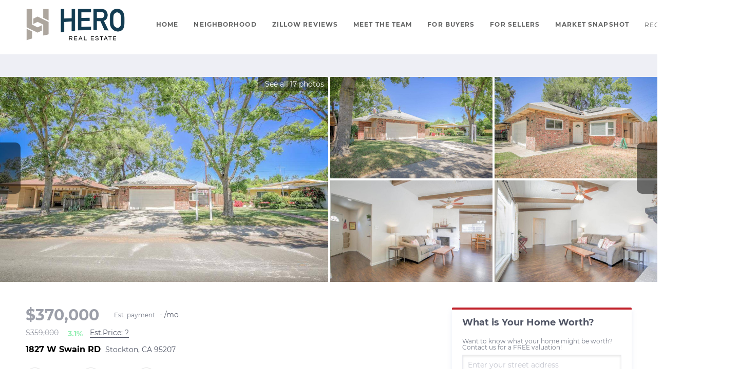

--- FILE ---
content_type: text/html; charset=utf-8
request_url: https://search.dpiwow.com/sold-listing/detail/1150675451/1827-W-Swain-RD-Stockton-CA
body_size: 10154
content:
<!doctype html><html lang="en"><head><meta http-equiv="content-type" content="text/html;charset=utf-8"><meta name="viewport" content="width=device-width,initial-scale=1,minimum-scale=1,maximum-scale=1,user-scalable=no"><link rel="dns-prefetch" href="//static.chimeroi.com"><link rel="dns-prefetch" href="//cdn.chime.me"><meta name="format-detection" content="telephone=no"><meta name="mobile-web-app-capable" content="yes"><title>1827 W Swain RD, Stockton, CA 95207 – ML81928851 - Donny Piwowarski...</title><link rel="canonical" href="https://search.dpiwow.com/sold-listing/detail/1150675451/1827-W-Swain-RD-Stockton-CA">   <meta name="facebook-domain-verification" content="llm1neuz2d63r4zgkylwr33o2n0c97">  <meta name="title" property="og:title" content="1827 W Swain RD, Stockton, CA 95207 – ML81928851 - Donny Piwowarski..."><meta name="twitter:card" content="summary_large_image"><meta name="twitter:title" content="1827 W Swain RD, Stockton, CA 95207 – ML81928851 - Donny Piwowarski..."><meta name="keywords" content="1827 W Swain RD Stockton,CA 95207, $359000, Listing # ML81928851, 2 bedrooms, 2 bathrooms, 957 square feet"><meta name="description" content="View photos and details for 1827 W Swain RD, Stockton, CA 95207 (ML81928851). Don't miss your chance to see this property!"><meta property="og:description" content="View photos and details for 1827 W Swain RD, Stockton, CA 95207 (ML81928851). Don't miss your chance to see this property!"><meta name="twitter:description" content="View photos and details for 1827 W Swain RD, Stockton, CA 95207 (ML81928851). Don't miss your chance to see this property!"><meta property="og:image:width" content="1200"><meta property="og:image:height" content="630">  <meta property="og:image" content="https://fs01.chime.me/imageemb/mls-listing/944/ML81928851/cf5f9c6f/1767510652/[base64].jpg"><meta name="twitter:image" content="https://fs01.chime.me/imageemb/mls-listing/944/ML81928851/cf5f9c6f/1767510652/[base64].jpg"><meta name="theme-color" content="#FFF"><link rel="shortcut icon" href="https://cdn.chime.me/image/fs/sitebuild/2020114/11/original_4b296410-ea7a-43c8-9410-96dfbf858f29.png"><link rel="apple-touch-icon" sizes="144x144" href="https://cdn.chime.me/image/fs/sitebuild/2020114/11/w144_original_4b296410-ea7a-43c8-9410-96dfbf858f29.png"><link rel="apple-touch-icon" sizes="120x120" href="https://cdn.chime.me/image/fs/sitebuild/2020114/11/w120_original_4b296410-ea7a-43c8-9410-96dfbf858f29.png"><link rel="apple-touch-icon" sizes="72x72" href="https://cdn.chime.me/image/fs/sitebuild/2020114/11/w72_original_4b296410-ea7a-43c8-9410-96dfbf858f29.png"><link rel="apple-touch-icon" sizes="52x52" href="https://cdn.chime.me/image/fs/sitebuild/2020114/11/w52_original_4b296410-ea7a-43c8-9410-96dfbf858f29.png"><meta http-equiv="X-UA-Compatible" content="IE=edge"><link href="//static.chimeroi.com/site-ssr/main-8a5baa32.css" rel="stylesheet"><link href="//static.chimeroi.com/site-ssr/template/1768454064239/standard.css" rel="stylesheet"><link rel="stylesheet" href="/styleAndTheme.css?t=1768544555993&display=block&siteId=8928&pageId=1074527"> <link href="//static.chimeroi.com/site-ssr/modules/md-header/standard-a9040483.css" rel="stylesheet"><link href="//static.chimeroi.com/site-ssr/modules/md-sold-detail/standard-3c57ac7f.css" rel="stylesheet"><link href="//static.chimeroi.com/site-ssr/modules/md-form/get-more-info-v4-73bbe614.css" rel="stylesheet"><link href="//static.chimeroi.com/site-ssr/modules/md-quick-search/standard-2550baea.css" rel="stylesheet"><link href="//static.chimeroi.com/site-ssr/modules/md-form/get-more-info-v7-fab83a23.css" rel="stylesheet"><link href="//static.chimeroi.com/site-ssr/modules/md-header-a0526123.css" rel="stylesheet"> <style type="text/css">  .md-footer .mg-container .left-content .detail .detail-info {
  	font-family: font-medium;
    text-shadow: 0px 6px 12px rgba(0,0,0,.1);
  }
</style> <script>window.lngNsDetail={"lng":"en","ns":{"md-header":"https://cdn.lofty.com/doc/international/Site/en/md-header/1737341042036/Site-md-header.en.json","md-sold-detail":"https://cdn.lofty.com/doc/fs/international/2025925/1/4150d275-e345-4b02-a24a-306b3fa98ba9/Site-md-sold-detail.en.json","md-form":"https://cdn.lofty.com/doc/fs/international/2025925/1/a4a6f93b-64f5-42f6-8884-7080a17e1235/Site-md-form.en.json","md-quick-search":"https://cdn.lofty.com/doc/international/Site/en/md-quick-search/1662600421037/Site-md-quick-search.en.json","md-detail-info":"https://cdn.lofty.com/doc/fs/international/20251117/1/a24ec2c4-b28e-494f-8f61-3aa3d9ab3b63/Site-md-detail-info.en.json","common":"https://cdn.lofty.com/doc/fs/international/20251027/1/fffd8852-fd74-403a-92b4-b4dc353165b3/Site-common.en.json"}}</script>   <input id="requestId" value="1288951584_1768544555790" hidden> </head><body class="site listing-detail-sold standard"><div id="body-plugin"><!--[--><!----><!--]--></div><main id="app" class="page-content"><!--[--><header class="md-header standard" style="--header-logo-fontsize:30px;"><div role="navigation" style="color:#646565;--header-hovercolor:;--header-bgcolor:#ffffff;--header-sec-txtcolor:;--header-sec-bgcolor:;font-family:var(--font-bold);font-size:12px;" class="nosticky header-container"><div class="header-bg" style="background:#ffffff;"></div> <!-- logo start --> <a class="logo" href="https://www.dpiwow.com/" rel="noopener noreferrer" role="button" tabindex="0"><img style="height:2.2em;" src="https://cdn.chime.me/image/fs/sitebuild/2020114/10/h200_original_81e3f86f-3d76-4545-be17-83d743cf5a46.png" alt="Hero Real Estate"></a> <!----> <!-- logo end --> <div class="nav-container"><!-- nav options ( Webpage navigation ) start --> <ul class="head-menu"><!--[--><li class="menu-item"><!--[--><a href="/" target="_self" rel="noopener noreferrer" class="uppercase"><!--[-->Home<!--]--></a><!--]--></li><li style="" class="menu-item has-child" tabindex="0"><!-- first-level menu --> <a class="has-child-a uppercase" href="/neighborhood/10197249/tracy-california" target="_self" tabindex="0" role="button" rel="noopener noreferrer"><!--[--><i style="display:none;" class="iconfont left icon-fashion-down"></i> <!--[-->Neighborhood<!--]--> <!----> <i style="display:none;" class="icon-fashion-down iconfont"></i> <i style="display:none;" class="iconfont right icon-fashion-down"></i><!--]--></a> <div class="wrapper" style=""><ol class="submenu hidden-scrollbar" style=""><!--[--><li class="menu-item"><!--has submenu second-level menu --> <!--[--><!--not has submenu second-level menu --><!--[--><a href="/neighborhood/10197249/tracy-california" target="_self" rel="noopener noreferrer"><!--[-->Tracy<!--]--></a><!--]--><!--]--></li><li class="menu-item"><!--has submenu second-level menu --> <!--[--><!--not has submenu second-level menu --><!--[--><a href="/search?layoutType=map&amp;mapType=grid&amp;customized-nbr-id=1128&amp;&amp;customized-nbr-name=Elissagaray Ranch&amp;sitemenuitem=1" target="_self" rel="noopener noreferrer"><!--[-->Elissagaray Ranch<!--]--></a><!--]--><!--]--></li><li class="menu-item"><!--has submenu second-level menu --> <!--[--><!--not has submenu second-level menu --><!--[--><a href="/search?layoutType=map&amp;mapType=grid&amp;customized-nbr-id=1132&amp;&amp;customized-nbr-name=Redbridge&amp;sitemenuitem=2" target="_self" rel="noopener noreferrer"><!--[-->Redbridge<!--]--></a><!--]--><!--]--></li><li class="menu-item"><!--has submenu second-level menu --> <!--[--><!--not has submenu second-level menu --><!--[--><a href="/search?layoutType=map&amp;mapType=grid&amp;customized-nbr-id=1129&amp;&amp;customized-nbr-name=Ellis&amp;sitemenuitem=3" target="_self" rel="noopener noreferrer"><!--[-->Ellis<!--]--></a><!--]--><!--]--></li><li class="menu-item"><!--has submenu second-level menu --> <!--[--><!--not has submenu second-level menu --><!--[--><a href="/search?layoutType=map&amp;mapType=grid&amp;customized-nbr-id=1130&amp;&amp;customized-nbr-name=Hidden Lake&amp;sitemenuitem=4" target="_self" rel="noopener noreferrer"><!--[-->Hidden Lake<!--]--></a><!--]--><!--]--></li><li class="menu-item"><!--has submenu second-level menu --> <!--[--><!--not has submenu second-level menu --><!--[--><a href="/search?layoutType=map&amp;mapType=grid&amp;customized-nbr-id=1133&amp;&amp;customized-nbr-name=Tracy Estates&amp;sitemenuitem=5" target="_self" rel="noopener noreferrer"><!--[-->Tracy Estates<!--]--></a><!--]--><!--]--></li><li class="menu-item"><!--has submenu second-level menu --> <!--[--><!--not has submenu second-level menu --><!--[--><a href="/search?layoutType=map&amp;mapType=grid&amp;customized-nbr-id=1131&amp;&amp;customized-nbr-name=Glenbriar Estates&amp;sitemenuitem=6" target="_self" rel="noopener noreferrer"><!--[-->Glenbriar Estates<!--]--></a><!--]--><!--]--></li><li class="menu-item"><!--has submenu second-level menu --> <!--[--><!--not has submenu second-level menu --><!--[--><a href="/search?layoutType=map&amp;mapType=grid&amp;customized-nbr-id=1134&amp;&amp;customized-nbr-name=Centennial&amp;sitemenuitem=7" target="_self" rel="noopener noreferrer"><!--[-->Centennial<!--]--></a><!--]--><!--]--></li><!--]--></ol></div></li><li class="menu-item"><!--[--><a href="/zillow-reviews" target="_self" rel="noopener noreferrer" class="uppercase"><!--[-->Zillow Reviews<!--]--></a><!--]--></li><li class="menu-item"><!--[--><a href="https://www.dpiwow.com/about" target="_self" rel="noopener noreferrer" class="uppercase"><!--[-->Meet The Team<!--]--></a><!--]--></li><li class="menu-item"><!--[--><a href="https://www.dpiwow.com/buy" target="_self" rel="noopener noreferrer" class="uppercase"><!--[-->For Buyers<!--]--></a><!--]--></li><li class="menu-item"><!--[--><a href="https://www.dpiwow.com/real-estate-marketing" target="_self" rel="noopener noreferrer" class="uppercase"><!--[-->For Sellers<!--]--></a><!--]--></li><li class="menu-item"><!--[--><a href="/snapshot" target="_self" rel="noopener noreferrer" class="uppercase"><!--[-->Market Snapshot<!--]--></a><!--]--></li><!--]--> <!----> <!----></ul> <!-- nav options ( Webpage navigation ) end --> <!-- google translate start --> <!--[--><!----> <!----><!--]--> <!-- google translate end --> <!--  User Info  start --> <ul class="head-account"><!--  Has logged   Display user related information  start --> <!--[--><!--  Has logged   Display user related information  end --><!--  not logged in   Show Login Register  start --><li class="menu-item item-regist"><span role="button" tabindex="0">Register</span></li> <li class="menu-item item-login"><span role="button" tabindex="0">Sign In</span></li><!--]--> <!--  not logged in   Show Login Register  end --></ul> <!--  User Info  end --></div> <!-- mobile language nav start --> <!----> <!-- mobile language nav end --> <!----> <div class="nav-mask"></div> <div style="display:none;" class="iconfont icon-menu"></div></div> <div class="header-placeholder"><div style="height:2.2em;min-height:24px;"></div></div> <!----></header><div class="md-sold-detail standard pc" style="padding-top:10px;margin-bottom:50px;"><!--[--><div class="listing-detail-banner standard" style=""><!-- mobile top banner start --> <!--[--><!-- mobile top banner end --><!-- pc top banner start --><div class="pc-fixed-banner" style=""><div class="banner-box mg-container"><div class="center mg-container"><div class="price-address"><div class="price-container price"><!-- nodisclosureDes not equal to null hour ， Forced to price add mosaic ( only for Pocket listing of listings ) --> <!--[--><span class="first-price">$370,000<!----></span> <span class="second-price">$359,000</span> <span class="up trend"><span class="iconfont icon-trend-up"></span> <span class="iconfont icon-trend-down"></span> 3.1%</span><!--]--></div> <div class="est-price-container est-price"><span class="text">Est.Price:</span> <!--[--><span class="value">?</span> <div class="popper"><p class="tip">For more information regarding the value of a property, please <span class="contact-us">contact us</span> for a free consultation.</p></div><!--]--></div> <!-- address start --> <!-- address start --> <div class="address"><span class="street">1827 W Swain RD</span> <span class="city">Stockton, CA 95207</span></div> <!-- address end --></div> <div class="save-share-tour"><span class="item share"><i class="iconfont icon-v2-share-Normal default"></i> <!-- hover share icon --> <i class="iconfont icon-v2-share-hover hover"></i> <div class="popper"><div class="standard share-btn"><a class="share-item" target="_blank" href="https://twitter.com/share?text=Instantly view all photos and details of this hot listing and own the perfect place before other buyers. &amp;url=http://search.dpiwow.com/sold-listing/detail/1150675451/1827-W-Swain-RD-Stockton-CA" rel="noopener noreferrer"><span class="iconfont twitter icon-newtwitter-round"></span></a> <a class="share-item" target="_blank" href="https://www.facebook.com/share.php?u=http://search.dpiwow.com/sold-listing/detail/1150675451/1827-W-Swain-RD-Stockton-CA" rel="noopener noreferrer"><span class="iconfont facebook icon-facebook1"></span></a> <a class="share-item" href="mailTo:?subject=Hot Listing - 1827 W Swain RD, Stockton, CA 95207&amp;body=Hi. Take a look at this property: http://search.dpiwow.com/sold-listing/detail/1150675451/1827-W-Swain-RD-Stockton-CA" rel="noopener noreferrer"><span class="iconfont gmail icon-email-round"></span></a> <a class="share-item" target="_blank" href="https://www.linkedin.com/shareArticle?url=http://search.dpiwow.com/sold-listing/detail/1150675451/1827-W-Swain-RD-Stockton-CA&amp;title=Hot Listing in Stockton" rel="noopener noreferrer"><span class="iconfont linkedin icon-linkedin-round"></span></a></div></div></span> <span class="item request">Request a FREE Analysis</span></div></div></div></div><!--]--> <!-- pc top fixed banner end --> <div class="breadcrumb-sold-container standard"><div class="breadcrumb-bar f-col"><!-- <span class="fack-link"> Home </span>
            <span class="arrow" v-if="state"> &gt; </span>--></div></div> <!-- pc top banner end --> <div class="swiper swiper-pc swiper" tracksource="detail-info-img" loopfillgroupwithblank="false"><!--[--><!--]--><div class="swiper-wrapper"><!--[--><!--]--><!--[--><div class="swiper-slide slide-pc slide-5" style="width:calc((100% - 0px)/1);margin-right:0px;"><!--[--><div class="slide-left photo-item-pc"><div class="swiper-box"><div class="img-box swiper-img"><!----> <div class="img-content" style="z-index:0;"><img class="" style="" src="https://fs01.chime.me/imageemb/mls-listing/944/ML81928851/cf5f9c6f/1767510652/[base64].jpg" alt="Stockton, CA 95207,1827 W Swain RD"></div> <!--[--><!--]--></div></div> <span class="house-count" style="cursor:pointer;"><span class="iconfont icon-pic"></span>See all 17 photos</span></div> <div class="slide-right clearfix"><!--[--><div class="img-item photo-item-pc"><div class="swiper-box"><div class="img-box swiper-img"><!----> <div class="img-content" style="z-index:0;"><img class="" style="" src="https://fs01.chime.me/imageemb/mls-listing/944/ML81928851/903f7220/1767510652/[base64].jpg" alt="Stockton, CA 95207,1827 W Swain RD"></div> <!--[--><!--]--></div></div></div><div class="img-item photo-item-pc"><div class="swiper-box"><div class="img-box swiper-img"><!----> <div class="img-content" style="z-index:0;"><img class="" style="" src="https://fs01.chime.me/imageemb/mls-listing/944/ML81928851/4b81bd18/1767510652/[base64].jpg" alt="Stockton, CA 95207,1827 W Swain RD"></div> <!--[--><!--]--></div></div></div><div class="img-item photo-item-pc"><div class="swiper-box"><div class="img-box swiper-img"><!----> <div class="img-content" style="z-index:0;"><img class="" style="" src="https://fs01.chime.me/imageemb/mls-listing/944/ML81928851/2bd1186c/1767510652/[base64].jpg" alt="Stockton, CA 95207,1827 W Swain RD"></div> <!--[--><!--]--></div></div></div><div class="img-item photo-item-pc"><div class="swiper-box"><div class="img-box swiper-img"><!----> <div class="img-content" style="z-index:0;"><img class="" style="" src="https://fs01.chime.me/imageemb/mls-listing/944/ML81928851/331eb468/1767510652/[base64].jpg" alt="Stockton, CA 95207,1827 W Swain RD"></div> <!--[--><!--]--></div></div></div><!--]--></div><!--]--><!----></div><!--]--><!--[--><!--]--></div><!----><!----><!----><!--[--><div class="swiper-button-prev iconfont icon-prev"></div><div class="swiper-button-next iconfont icon-next"></div><!--]--></div> <!----> <div class="pswp" tabindex="-1" role="dialog" aria-hidden="true"><div class="pswp__bg"></div> <div class="pswp__scroll-wrap"><div class="pswp__container"><div class="pswp__item"></div> <div class="pswp__item"></div> <div class="pswp__item"></div></div> <div class="pswp__ui pswp__ui--hidden"><div class="pswp__top-bar"><div class="pswp__counter"></div> <button class="pswp__button pswp__button--close" title="Close (Esc)"></button> <button class="pswp__button pswp__button--share" title="Share"></button> <button class="pswp__button pswp__button--fs" title="Toggle fullscreen"></button> <button class="pswp__button pswp__button--zoom" title="Zoom in/out"></button> <div class="pswp__preloader"><div class="pswp__preloader__icn"><div class="pswp__preloader__cut"><div class="pswp__preloader__donut"></div></div></div></div></div> <div class="pswp__share-modal pswp__share-modal--hidden pswp__single-tap"><div class="pswp__share-tooltip"></div></div> <button class="pswp__button button-prev iconfont icon-prev" title="Previous (arrow left)"></button> <button class="pswp__button button-next iconfont icon-prev" title="Next (arrow right)"></button> <div class="pswp__caption"><div class="pswp__caption__center"></div></div></div></div></div></div> <div class="mg-container detail-box" style="padding-top:10px;margin-bottom:50px;"><!--[--><div class="detail-info"><!-- other components between Provided top and Provided above --> <!----> <!-- price/calculator start --> <div class="detail-info-header"><p class="first-price">$370,000<!----></p> <!-- Calculator start --> <div class="calculator"><span class="iconfont icon-caculator"><span class="payment-text">Est. payment</span></span> <label>-</label>/mo</div> <!-- Calculator end --> <!-- Original Price and Est-Price start --> <div class="second-box"><!--[--><p class="second-price">$359,000</p> <span class="up trend"><span class="iconfont icon-trend-up"></span> <span class="iconfont icon-trend-down"></span> 3.1%</span><!--]--> <div class="est-price-container est-price"><span class="text">Est.Price:</span> <!--[--><span class="value">?</span> <div class="popper"><p class="tip">For more information regarding the value of a property, please <span class="contact-us">contact us</span> for a free consultation.</p></div><!--]--></div></div> <!-- Original Price and Est-Price end --> <!-- Tour Button start --> <!-- Tour Button end --></div> <!-- price/calculator end --> <h1 class="address"><span class="street">1827 W Swain RD</span> <span class="city">Stockton, CA 95207</span></h1> <!-- address end --> <div class="count-sold-date"><!-- Bath/Bed/Sqt start --> <div class="count"><div class="bed-count clearfix"><p class="count-logo iconfont icon-bed"></p> <p><span class="number">2</span> <span class="house">Beds</span></p></div> <div class="bath-count clearfix"><p class="count-logo iconfont icon-bath"></p> <p><span class="number">1</span> <span class="house">Bath</span></p></div> <div class="sqft-count clearfix"><p class="count-logo iconfont icon-sqft"></p> <p><span class="number">957</span> <span class="house">SqFt</span></p></div></div> <!-- Bath/Bed/Sqt end --> <!-- address start --> <!-- calculator start --> <span class="sold-date">SOLD DATE : 07/10/2023</span></div> <hr class="line"> <div><div class="detail-info-group"><!--[--><!--]--> <div class="detail-info-group-container"><div class="key-info"><h2 class="detail-title">Key Details</h2> <div class="two-columns content"><!--[--><p class="info-content"><span class="info-title">Sold Price</span> <span class="info-data">$370,000</span></p><p class="info-content"><span class="info-title">Property Type</span> <span class="info-data">Single Family Home</span></p><p class="info-content"><span class="info-title">Sub Type</span> <span class="info-data">Single Family Residence</span></p><p class="info-content"><span class="info-title">Listing Status</span> <span class="info-data">Sold</span></p><p class="info-content"><span class="info-title">Purchase Type</span> <span class="info-data">For Sale</span></p><p class="info-content"><span class="info-title">Square Footage</span> <span class="info-data">957 sqft</span></p><p class="info-content"><span class="info-title">Price per Sqft</span> <span class="info-data">$386</span></p><p class="info-content"><span class="info-title">Subdivision</span> <span class="info-data">Lincoln Village Homes</span></p><p class="info-content"><span class="info-title">MLS Listing ID</span> <span class="info-data">ML81928851</span></p><p class="info-content"><span class="info-title">Bedrooms</span> <span class="info-data">2</span></p><p class="info-content"><span class="info-title">Full Baths</span> <span class="info-data">1</span></p><p class="info-content"><span class="info-title">HOA Fees</span> <span class="info-data">$25/ann</span></p><p class="info-content"><span class="info-title">Year Built</span> <span class="info-data">1952</span></p><p class="info-content"><span class="info-title">Lot Size</span> <span class="info-data">5,388 Sqft</span></p><p class="info-content"><span class="info-title">Property Sub-Type</span> <span class="info-data">Single Family Residence</span></p><!--]--></div></div> <div class="key-info"><p class="detail-title">Property Description</p> <div class="info-des"><p class="info-content"><span class="info-data">An amazing Lincoln Village home located in the best school district in Stockton and near Delta College. Kitchen cabinets were updated in 2019, and have granite countertops. Bathroom was also updated. laminated hardwood floors. 2 car garage. And a super spacious backyard. If your looking to get away from Bay Area traffic this is a must-see!</span></p></div></div></div> <!--[--><div style="" class="key-info"><h2 class="detail-title">Location</h2> <div class="two-columns content"><!--[--><p class="info-content"><span class="info-title">State</span> <span class="info-data">CA</span></p><p class="info-content"><span class="info-title">County</span> <span class="info-data">San Joaquin</span></p><p class="info-content"><span class="info-title">Area</span> <span class="info-data">699 - Not Defined</span></p><p class="info-content"><span class="info-title">Zoning</span> <span class="info-data">R-L</span></p><!--]--></div></div><div style="" class="key-info"><h2 class="detail-title">Interior</h2> <div class="two-columns content"><!--[--><p class="info-content"><span class="info-title">Heating</span> <span class="info-data">Central</span></p><p class="info-content"><span class="info-title">Cooling</span> <span class="info-data">Central Air</span></p><p class="info-content"><span class="info-title">Flooring</span> <span class="info-data">Tile, Wood</span></p><p class="info-content"><span class="info-title">Fireplaces Type</span> <span class="info-data">Wood Burning</span></p><!--]--></div></div><div style="" class="key-info"><h2 class="detail-title">Exterior</h2> <div class="two-columns content"><!--[--><p class="info-content"><span class="info-title">Garage Spaces</span> <span class="info-data">2.0</span></p><p class="info-content"><span class="info-title">Garage Description</span> <span class="info-data">2.0</span></p><p class="info-content"><span class="info-title">Amenities Available</span> <span class="info-data">Spa/Hot Tub</span></p><p class="info-content"><span class="info-title">View Y/N</span> <span class="info-data">No</span></p><p class="info-content"><span class="info-title">Roof Type</span> <span class="info-data">Composition</span></p><!--]--></div></div><div style="" class="key-info"><h2 class="detail-title">Building</h2> <div class="two-columns content"><!--[--><p class="info-content"><span class="info-title">Story</span> <span class="info-data">1</span></p><p class="info-content"><span class="info-title">Foundation</span> <span class="info-data">Slab</span></p><p class="info-content"><span class="info-title">Water</span> <span class="info-data">Public</span></p><p class="info-content"><span class="info-title">New Construction</span> <span class="info-data">No</span></p><!--]--></div></div><div style="" class="key-info"><h2 class="detail-title">Schools</h2> <div class="two-columns content"><!--[--><p class="info-content"><span class="info-title">School District</span> <span class="info-data">Other</span></p><!--]--></div></div><div style="" class="key-info"><h2 class="detail-title">Others</h2> <div class="two-columns content"><!--[--><p class="info-content"><span class="info-title">Special Listing Condition</span> <span class="info-data">Standard</span></p><!--]--></div></div><!--]--></div></div> <p class="read-more"><span>Read Less</span></p></div> <div class="est-request"><div class="est-request-container standard"><div class="banner"><h2 class="title">What is Your Home Worth?</h2></div> <div class="box"><!----> <p class="address-tip">Want to know what your home might be worth? Contact us for a FREE valuation!</p> <div class="address-input standard"><div class="left-box"><input type="text" autocomplete="off" name="address" class="input" placeholder="Enter your street address" style="border-color:;" value=""> <div class="close-box" role="button" tabindex="0" aria-label="Clear address"><span class="iconfont icon-search-close" aria-hidden="true"></span></div> <span class="iconfont icon-search" role="button" tabindex="0" aria-label="Search"></span></div> <div class="right-box"><div style="" class="submit-btn"><!----> <div class="submit">Submit</div></div></div> <div style="display:none;" class="empty-error"><span class="iconfont icon-error" aria-hidden="true"></span> <span class="error-text">Please enter valid address.</span></div></div> <div style="display:none;" class="empty-error"><span class="iconfont icon-error"></span> <span class="error-text">Please enter address.</span></div> <button type="button" class="address-button">Request a FREE Analysis</button> <!--[--><div class="agent-info"><div class="img-box agent-head"><!----> <div class="img-content" style="z-index:0;"><img class="" style="" src="https://cdn.chime.me/image/fs/user-info/2023725/18/w600_original_bd08d999-d9c0-4448-b507-d6840c6fde15.png" alt="Donny Piwowarski"></div> <!--[--><!--]--></div> <div class="info"><h3 class="agent-name">Donny Piwowarski</h3> <!----> <a class="email" href="/cdn-cgi/l/email-protection#4d29222323340d293d243a223a632e2220" rel="noopener noreferrer"><span class="__cf_email__" data-cfemail="96f2f9f8f8efd6f2e6ffe1f9e1b8f5f9fb">[email&#160;protected]</span></a> <a class="phone" href="tel:+1(844) 437-4969" rel="noopener noreferrer">+1(844) 437-4969</a></div></div> <!--[--><!--]--><!--]--> <p class="bottom-tip">Our team is ready to help you sell your home for the highest possible price ASAP</p></div></div></div><!--]--></div> <div class="mg-container" style="padding-top:10px;margin-bottom:50px;"><!--[--><div class="md-mls standard"><hr class="line"> <div class="mls-container"><!-- SITE-15435 --> <div class="mls-img img-content"><img class="" style="" src="https://cdn.chime.me/image/fs01/agnentinfo/20170306/22/h600_original_12779640049122169.png" alt="CRMLS – RECore"></div> <div class="text-container"><!----> <div class="mls-provided-container standard"><div class="mls-provided">Listed by&nbsp;Juan Manuel Barajas&nbsp;Intero Real Estate Services<br>Bought with&nbsp;Clara Rugnao</div></div></div></div></div><!--]--></div> <!----><!--]--> <!----></div><div class="md-form get-more-info-v4" style="background-color:#f8f9fd;margin-bottom:60px;"><div class="mg-container form-container" style=""><!--[--><div class="info-agent"><div class="agent-headshot agent-image md-form-info-agent-d1a6d4fb-4b8f-4900-9973-be9f69db8f5a"><div class="img-box agent-img"><!----> <div class="img-content" style="z-index:0;"><img class="" style="" src="https://cdn.chime.me/image/fs/user-info/2023725/18/w600_original_bd08d999-d9c0-4448-b507-d6840c6fde15.png" alt="Donny Piwowarski"></div> <!--[--><!--]--></div> <!--[--><!--]--></div> <div class="agent-detail"><p class="name">Donny Piwowarski</p> <!--[--><p class="position">Broker |  <span>License ID: 01444374</span></p> <p class="phone"><a href="tel:+1(844) 437-4969" target="_top" rel="noopener noreferrer">+1(844) 437-4969</a></p><!--]--></div></div> <div class="info-right"><div class="title"><h2 style="font-size: 1em">GET MORE INFORMATION</h2></div> <form novalidate class="info-form"><!--[--><!--[--><!--]--> <div class="input-content"><div class="basic-info"><!--[--><div class="v-input fullname input-box"><!--[--><!--[--><!--]--> <!----><!--]--> <div class="input-container"><span class="label-top">Name</span> <input type="text" name="fullname" aria-label="fullname" placeholder="Name" maxlength="30" autocomplete="off" value> <!----> <!----> <!----></div> <!----> <p style="display:none;" class="mg-error"></p> <!--[--><!--]--></div><div class="v-input email input-box"><!--[--><!--[--><!--]--> <!----><!--]--> <div class="input-container"><span class="label-top">Email*</span> <input type="email" name="email" aria-label="email" placeholder="Email*" maxlength="50" autocomplete="off" value> <!----> <!----> <!----></div> <div style="display:none;" class="email-suggestion"><!--[--><!--]--></div> <p style="display:none;" class="mg-error"></p> <!--[--><!--]--></div><div class="v-input phone input-box"><!--[--><!--[--><!--]--> <!----><!--]--> <div class="input-container"><span class="label-top">Phone*</span> <input type="tel" name="phone" aria-label="phone" placeholder="Phone*" value="" autocomplete="off"> <!----> <!----> <!----></div> <!----> <p style="display:none;" class="mg-error"></p> <!--[--><!--]--></div><div class="v-input question input-box"><!--[--><!--[--><!--]--> <!----><!--]--> <div class="input-container"><span class="label-top">Message</span> <textarea name="question" aria-label="question" placeholder="Message" autocomplete="off"></textarea> <!----> <!----> <!----></div> <!----> <p style="display:none;" class="mg-error"></p> <!--[--><!--]--></div><!--]--></div> <!----></div> <div class="submit-content"><div class="submit-box"><button type="submit" class="submit" style="background-color:;">SUBMIT</button></div></div> <!--[--><div class="disclaimer-wrap opt-in" style=""><div class="tcpa-consent"><div class="noParty disclaimer-item consent-item noTop"><div class="checkbox-li"><div class="check-box-container" style="border-color:#a0a3af;color:#a0a3af;"><span class="iconfont icon-checked" style="display:none;"></span></div> <!----></div> <div class="disclaimer-content party-consent" style="--g-text-color:#a0a3af;"><p>By checking this box, I agree by electronic signature to the <a href="/site/electronic-disclosure-consent" target="_blank" class="privacy-link">Electronic Disclosure Consent Agreement</a>; to receive recurring marketing communication from or on behalf of Hero Real Estate, including auto-dialed calls, texts, and artificial/prerecorded voice messages (message frequency varies; data rates may apply; reply "STOP" to opt-out of texts or "HELP" for assistance); and to the <a href="/site/privacy-terms#terms-of-service" target="_blank" class="privacy-link">Terms of Service</a> and <a href="/site/privacy-terms#privacy-policy" target="_blank" class="privacy-link">Privacy Policy</a> of this website. Consent not required to make a purchase. I understand that I can call  to obtain direct assistance.</p></div></div></div> <div class="custom-disclaimer-list"><!--[--><!--]--></div></div><!--]--><!--]--></form></div> <div class="form-toast toast-mark" style="background-color:;--g-btn-background:rgba(193, 32, 41, 1);display:none;"><div class="toast-wrapper"><div class="toast-icon"><i class="icon-success iconfont" style="color:;"></i></div> <div class="toast-content"><!--[-->Thanks! I&#39;ll get back to you shortly.<!--]--></div> <div class="toast-footer" style="display:none;"><!--[--><!----> <input type="button" class="toast-btn toast-btn1" value="Back" style=""> <input type="button" class="toast-btn toast-btn2" value="Go to Home Page" style="background-color:;border-color:;"><!--]--></div></div></div><!--]--></div></div><div class="md-quick-search standard" style=""><div class="mg-container" style="padding-top:10px;margin-bottom:50px;"><!--[--><div class="mg-title">QUICK SEARCH</div> <div class="list"><ul class="quick-list collapse"><!--[--><li class="quick-search-item"><a href="/listing?listingSortOptions=%5B%7B%22label%22%3A%22Default%22%2C%22value%22%3A%22RELEVANCE%22%2C%22show%22%3Atrue%7D%2C%7B%22label%22%3A%22Price-High%20To%20Low%22%2C%22value%22%3A%22PRICE_DESC%22%2C%22show%22%3Atrue%7D%2C%7B%22label%22%3A%22Price-Low%20To%20High%22%2C%22value%22%3A%22PRICE_ASC%22%2C%22show%22%3Atrue%7D%2C%7B%22label%22%3A%22Latest%20Listing%22%2C%22value%22%3A%22MLS_LIST_DATE_L_DESC%22%2C%22show%22%3Atrue%7D%2C%7B%22label%22%3A%22Beds%20(Most)%22%2C%22value%22%3A%22BEDROOMS_DESC%22%2C%22show%22%3Atrue%7D%2C%7B%22label%22%3A%22Baths%20(Most)%22%2C%22value%22%3A%22BATHS_DESC%22%2C%22show%22%3Atrue%7D%2C%7B%22label%22%3A%22Year%20Built(Newest)%22%2C%22value%22%3A%22BUILT_YEAR_DESC%22%2C%22show%22%3Atrue%7D%2C%7B%22label%22%3A%22Square%20Feet%20(Biggest)%22%2C%22value%22%3A%22SQFT_DESC%22%2C%22show%22%3Atrue%7D%5D&amp;listingSource=0%2BTracy%2C%20CA&amp;presetParams=%7B%7D&amp;uiConfig=%7B%7D&amp;quickSearchCount=0&amp;quickSearchKey=0%2BTracy%2C%20CA%7B%7D&amp;mode=grid" title="Tracy, CA" rel="noopener noreferrer"><span class="search-title">Tracy, CA</span> <!----> <!----></a></li><li class="quick-search-item"><a href="/listing?listingSortOptions=%5B%7B%22label%22%3A%22Default%22%2C%22value%22%3A%22RELEVANCE%22%2C%22show%22%3Atrue%7D%2C%7B%22label%22%3A%22Price-High%20To%20Low%22%2C%22value%22%3A%22PRICE_DESC%22%2C%22show%22%3Atrue%7D%2C%7B%22label%22%3A%22Price-Low%20To%20High%22%2C%22value%22%3A%22PRICE_ASC%22%2C%22show%22%3Atrue%7D%2C%7B%22label%22%3A%22Latest%20Listing%22%2C%22value%22%3A%22MLS_LIST_DATE_L_DESC%22%2C%22show%22%3Atrue%7D%2C%7B%22label%22%3A%22Beds%20(Most)%22%2C%22value%22%3A%22BEDROOMS_DESC%22%2C%22show%22%3Atrue%7D%2C%7B%22label%22%3A%22Baths%20(Most)%22%2C%22value%22%3A%22BATHS_DESC%22%2C%22show%22%3Atrue%7D%2C%7B%22label%22%3A%22Year%20Built(Newest)%22%2C%22value%22%3A%22BUILT_YEAR_DESC%22%2C%22show%22%3Atrue%7D%2C%7B%22label%22%3A%22Square%20Feet%20(Biggest)%22%2C%22value%22%3A%22SQFT_DESC%22%2C%22show%22%3Atrue%7D%5D&amp;listingSource=0%2BSan%20Francisco%2C%20CA&amp;presetParams=%7B%7D&amp;uiConfig=%7B%7D&amp;quickSearchCount=0&amp;quickSearchKey=0%2BSan%20Francisco%2C%20CA%7B%7D&amp;mode=grid" title="San Francisco, CA" rel="noopener noreferrer"><span class="search-title">San Francisco, CA</span> <!----> <!----></a></li><!--]--></ul> <!----></div><!--]--></div></div><!--]--></main> <a href="/18f00cbc922baws932d8b0key1095?type=ssr" rel="nofollow" style="display:none"></a>  <script data-cfasync="false" src="/cdn-cgi/scripts/5c5dd728/cloudflare-static/email-decode.min.js"></script><script>function runGlobalScript(){
                    (function(p,l,o,w,i,n,g){if(!p[i]){p.GlobalSnowplowNamespace=p.GlobalSnowplowNamespace||[]; p.GlobalSnowplowNamespace.push(i);p[i]=function(){(p[i].q=p[i].q||[]).push(arguments) };p[i].q=p[i].q||[];n=l.createElement(o);g=l.getElementsByTagName(o)[0];n.async=1; n.src=w;g.parentNode.insertBefore(n,g)}}(window,document,"script","https://files.curaytor.io/forest/index.js","snowplow")); 

var domain = 'dpiwow.com';
var cookieName = '_dpiwow_com_visitor_email';


window.snowplow('newTracker', 'co', 'd.cookiemon.io', {
    appId: domain,
    cookieDomain: '.' + domain,
    platform: 'web',
    post: true,
    postPath: '/com.cookiemon.media/t2',
    contexts: {
        webPage: true,
        performanceTiming: true
    }
});

var getCookie = function (name) {
  var match = document.cookie.match(new RegExp('(^| )' + name + '=([^;]+)'));
  if (match) {
    return decodeURIComponent(match[2])
  };
}
var setCookie = function (variable, value) {
  var d = new Date();
  d.setTime(d.getTime() + (366 * 24 * 60 * 60 * 1000));
  var expires = "; expires=" + d.toUTCString();
  document.cookie = variable + "=" + (value || "") + expires + "; domain=." + domain + "; path=/";
}

var urlParams = new URLSearchParams(window.location.search);
var email = urlParams.get('email');

if (!email) {
  email = getCookie(cookieName);
  if (email !== "") {
    window.snowplow('setUserId', email);
    setCookie(cookieName, email);
  }
}

if (email) {
  window.snowplow('setUserId', email);
  setCookie(cookieName, email);
}

Util.addScript('https://files.curaytor.io/trees/cy-init.js');

//End of script, add other trackers below this line

    adroll_adv_id = "CIE52QOHP5FVFFUKMJQ2WU";
    adroll_pix_id = "52ALMSE4FRGX7LXUYVBAYR";
    adroll_version = "2.0";

    (function(w, d, e, o, a) {
        w.__adroll_loaded = true;
        w.adroll = w.adroll || [];
        w.adroll.f = [ 'setProperties', 'identify', 'track' ];
        var roundtripUrl = "https://s.adroll.com/j/" + adroll_adv_id
                + "/roundtrip.js";
        for (a = 0; a < w.adroll.f.length; a++) {
            w.adroll[w.adroll.f[a]] = w.adroll[w.adroll.f[a]] || (function(n) {
                return function() {
                    w.adroll.push([ n, arguments ])
                }
            })(w.adroll.f[a])
        }

        e = d.createElement('script');
        o = d.getElementsByTagName('script')[0];
        e.async = 1;
        e.src = roundtripUrl;
        o.parentNode.insertBefore(e, o);
    })(window, document);
    adroll.track("pageView");

                };</script>  <div id="teleported"></div><script async src="https://files.curaytor.io/maple/index.js"></script><script>(function(){function c(){var b=a.contentDocument||a.contentWindow.document;if(b){var d=b.createElement('script');d.innerHTML="window.__CF$cv$params={r:'9beb84f01c07122e',t:'MTc2ODU0NDU1Ni4wMDAwMDA='};var a=document.createElement('script');a.nonce='';a.src='/cdn-cgi/challenge-platform/scripts/jsd/main.js';document.getElementsByTagName('head')[0].appendChild(a);";b.getElementsByTagName('head')[0].appendChild(d)}}if(document.body){var a=document.createElement('iframe');a.height=1;a.width=1;a.style.position='absolute';a.style.top=0;a.style.left=0;a.style.border='none';a.style.visibility='hidden';document.body.appendChild(a);if('loading'!==document.readyState)c();else if(window.addEventListener)document.addEventListener('DOMContentLoaded',c);else{var e=document.onreadystatechange||function(){};document.onreadystatechange=function(b){e(b);'loading'!==document.readyState&&(document.onreadystatechange=e,c())}}}})();</script></body></html>